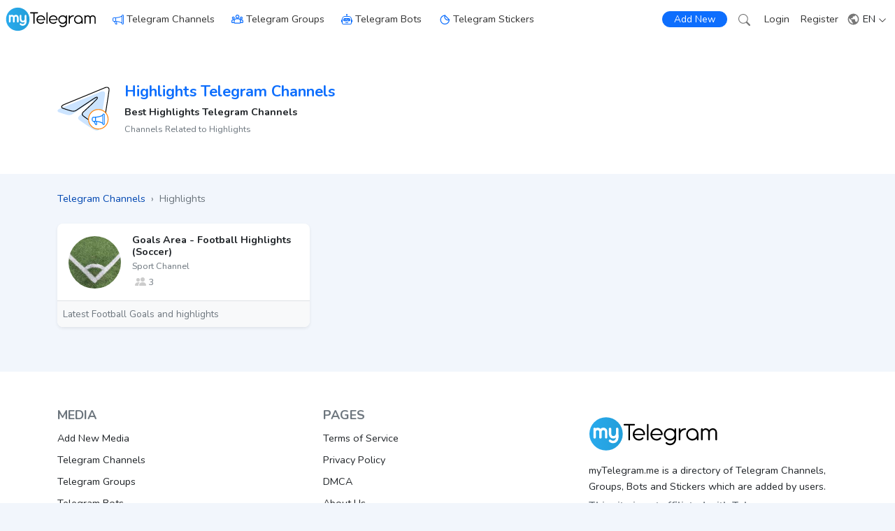

--- FILE ---
content_type: image/svg+xml
request_url: https://mytelegram.me/img/currency/icons/litecoin.svg
body_size: -118
content:
<svg xmlns="http://www.w3.org/2000/svg" width="32" height="32" viewBox="0 0 32 32"><path fill-rule="evenodd" d="M16 32C7.163 32 0 24.837 0 16S7.163 0 16 0s16 7.163 16 16-7.163 16-16 16zm-5.573-12.786L9.252 24h12.875L23 20.429h-7.722l.848-3.483 1.427-.571.68-2.75-1.41.571L18.342 8h-5.129l-2.081 8.429-1.444.58L9 19.768l1.427-.554z"/></svg>

--- FILE ---
content_type: image/svg+xml
request_url: https://mytelegram.me/img/currency/icons/tether.svg
body_size: -134
content:
<svg height="32" width="32" xmlns="http://www.w3.org/2000/svg"><g fill="none" fill-rule="evenodd"><circle cx="16" cy="16" fill="#26a17b" r="16"/><path d="m17.922 17.383v-.002c-.11.008-.677.042-1.942.042-1.01 0-1.721-.03-1.971-.042v.003c-3.888-.171-6.79-.848-6.79-1.658 0-.809 2.902-1.486 6.79-1.66v2.644c.254.018.982.061 1.988.061 1.207 0 1.812-.05 1.925-.06v-2.643c3.88.173 6.775.85 6.775 1.658 0 .81-2.895 1.485-6.775 1.657m0-3.59v-2.366h5.414v-3.608h-14.741v3.608h5.414v2.365c-4.4.202-7.709 1.074-7.709 2.118s3.309 1.915 7.709 2.118v7.582h3.913v-7.584c4.393-.202 7.694-1.073 7.694-2.116s-3.301-1.914-7.694-2.117" fill="#fff"/></g></svg>

--- FILE ---
content_type: image/svg+xml
request_url: https://mytelegram.me/img/currency/icons/dash.svg
body_size: -157
content:
<svg width="32" height="32" viewBox="0 0 32 32" xmlns="http://www.w3.org/2000/svg"><g fill="none"><circle cx="16" cy="16" r="16" fill="#008CE7"/><g fill="#FFF"><path d="M19.086 8.004H11.81l-.602 3.367 6.562.01c3.231 0 4.19 1.173 4.159 3.12-.014.998-.449 2.686-.633 3.23-.497 1.46-1.521 3.122-5.359 3.117l-6.378-.004-.602 3.371h7.257c2.559 0 3.649-.299 4.8-.83 2.554-1.178 4.075-3.701 4.686-6.994.906-4.9-.224-8.387-6.615-8.387z"/><path d="M15.807 15.798c.237-.985.312-1.38.312-1.38H8.673c-1.904 0-2.176 1.24-2.357 1.99-.237.981-.312 1.381-.312 1.381h7.447c1.903 0 2.175-1.24 2.356-1.991z"/></g></g></svg>